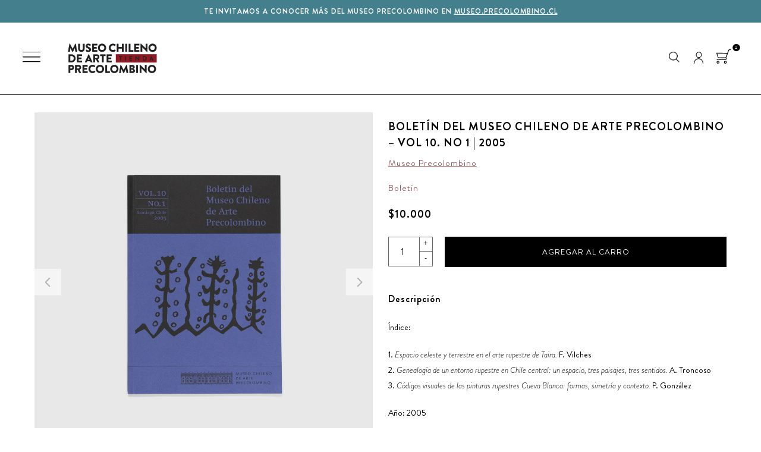

--- FILE ---
content_type: text/html; charset=utf-8
request_url: https://tienda.precolombino.cl/collections/boletin-museo-precolombino/products/boletin-mchap-no-101
body_size: 14374
content:
<!doctype html>
<!--[if lt IE 7]><html class="no-js lt-ie9 lt-ie8 lt-ie7" lang="en"> <![endif]-->
<!--[if IE 7]><html class="no-js lt-ie9 lt-ie8" lang="en"> <![endif]-->
<!--[if IE 8]><html class="no-js lt-ie9" lang="en"> <![endif]-->
<!--[if IE 9 ]><html class="ie9 no-js"> <![endif]-->
<!--[if (gt IE 9)|!(IE)]><!--> <html class="no-js"> <!--<![endif]-->
  <head>
    <meta charset="utf-8" />
    <!--[if IE]><meta http-equiv='X-UA-Compatible' content='IE=edge,chrome=1' /><![endif]-->
    <title>Boletín del Museo Chileno de Arte Precolombino – Vol 10. No 1 | 2005 &ndash; Museo Precolombino</title>
    
      <meta name="description" content="Índice: 1. Espacio celeste y terrestre en el arte rupestre de Taira. F. Vilches 2. Genealogía de un entorno rupestre en Chile central: un espacio, tres paisajes, tres sentidos. A. Troncoso 3. Códigos visuales de las pinturas rupestres Cueva Blanca: formas, simetría y contexto. P. González Año: 2005 Tamaño: 18 x 26 cms." />
    
    <link rel="canonical" href="https://museo-precolombino.myshopify.com/products/boletin-mchap-no-101" />
    <meta name="viewport" content="width=device-width, initial-scale=1" />
    
      <link rel="shortcut icon" href="//tienda.precolombino.cl/cdn/shop/files/Favicon-tienda_32x32.png?v=1624993673" type="image/png" />
    
    
  <meta property="og:type" content="product" />
  <meta property="og:title" content="Boletín del Museo Chileno de Arte Precolombino – Vol 10. No 1 | 2005" />
  
    <meta property="og:image" content="http://tienda.precolombino.cl/cdn/shop/products/Vol.10-N.1_grande.jpg?v=1620773825" />
    <meta property="og:image:secure_url" content="https://tienda.precolombino.cl/cdn/shop/products/Vol.10-N.1_grande.jpg?v=1620773825" />
  
    <meta property="og:image" content="http://tienda.precolombino.cl/cdn/shop/products/Vol.10-N.1-2_grande.jpg?v=1620773825" />
    <meta property="og:image:secure_url" content="https://tienda.precolombino.cl/cdn/shop/products/Vol.10-N.1-2_grande.jpg?v=1620773825" />
  
    <meta property="og:image" content="http://tienda.precolombino.cl/cdn/shop/products/Vol.10-N.1-3_grande.jpg?v=1620773825" />
    <meta property="og:image:secure_url" content="https://tienda.precolombino.cl/cdn/shop/products/Vol.10-N.1-3_grande.jpg?v=1620773825" />
  
  <meta property="og:price:amount" content="10,000" />
  <meta property="og:price:currency" content="CLP" />


  <meta property="og:description" content="Índice: 1. Espacio celeste y terrestre en el arte rupestre de Taira. F. Vilches 2. Genealogía de un entorno rupestre en Chile central: un espacio, tres paisajes, tres sentidos. A. Troncoso 3. Códigos visuales de las pinturas rupestres Cueva Blanca: formas, simetría y contexto. P. González Año: 2005 Tamaño: 18 x 26 cms." />

<meta property="og:url" content="https://museo-precolombino.myshopify.com/products/boletin-mchap-no-101" />
<meta property="og:site_name" content="Museo Precolombino" />
    

  <meta name="twitter:card" content="product" />
  <meta name="twitter:title" content="Boletín del Museo Chileno de Arte Precolombino – Vol 10. No 1 | 2005" />
  <meta name="twitter:description" content="Índice:1. Espacio celeste y terrestre en el arte rupestre de Taira. F. Vilches 2. Genealogía de un entorno rupestre en Chile central: un espacio, tres paisajes, tres sentidos. A. Troncoso 3. Códigos visuales de las pinturas rupestres Cueva Blanca: formas, simetría y contexto. P. GonzálezAño: 2005Tamaño: 18 x 26 cms.Páginas: 72." />
  <meta name="twitter:image" content="http://tienda.precolombino.cl/cdn/shop/products/Vol.10-N.1_large.jpg?v=1620773825" />
  <meta name="twitter:label1" content="Price" />
  <meta name="twitter:data1" content="$10.000 CLP" />
  
    <meta name="twitter:label2" content="Brand" />
    <meta name="twitter:data2" content="Museo Precolombino" />
  

    <script>window.performance && window.performance.mark && window.performance.mark('shopify.content_for_header.start');</script><meta name="google-site-verification" content="h98W9xktdnk03d9Ya12Pevdxm97rS7l6nK0-_3Yb17w">
<meta id="shopify-digital-wallet" name="shopify-digital-wallet" content="/53184266406/digital_wallets/dialog">
<meta name="shopify-checkout-api-token" content="41171e7dceafbe3b84468780abfd7990">
<meta id="in-context-paypal-metadata" data-shop-id="53184266406" data-venmo-supported="false" data-environment="production" data-locale="en_US" data-paypal-v4="true" data-currency="CLP">
<link rel="alternate" type="application/json+oembed" href="https://museo-precolombino.myshopify.com/products/boletin-mchap-no-101.oembed">
<script async="async" src="/checkouts/internal/preloads.js?locale=es-CL"></script>
<script id="shopify-features" type="application/json">{"accessToken":"41171e7dceafbe3b84468780abfd7990","betas":["rich-media-storefront-analytics"],"domain":"tienda.precolombino.cl","predictiveSearch":true,"shopId":53184266406,"locale":"es"}</script>
<script>var Shopify = Shopify || {};
Shopify.shop = "museo-precolombino.myshopify.com";
Shopify.locale = "es-CL";
Shopify.currency = {"active":"CLP","rate":"1.0"};
Shopify.country = "CL";
Shopify.theme = {"name":"lab51-precolombino","id":119061774502,"schema_name":null,"schema_version":null,"theme_store_id":null,"role":"main"};
Shopify.theme.handle = "null";
Shopify.theme.style = {"id":null,"handle":null};
Shopify.cdnHost = "tienda.precolombino.cl/cdn";
Shopify.routes = Shopify.routes || {};
Shopify.routes.root = "/";</script>
<script type="module">!function(o){(o.Shopify=o.Shopify||{}).modules=!0}(window);</script>
<script>!function(o){function n(){var o=[];function n(){o.push(Array.prototype.slice.apply(arguments))}return n.q=o,n}var t=o.Shopify=o.Shopify||{};t.loadFeatures=n(),t.autoloadFeatures=n()}(window);</script>
<script id="shop-js-analytics" type="application/json">{"pageType":"product"}</script>
<script defer="defer" async type="module" src="//tienda.precolombino.cl/cdn/shopifycloud/shop-js/modules/v2/client.init-shop-cart-sync_CvZOh8Af.es.esm.js"></script>
<script defer="defer" async type="module" src="//tienda.precolombino.cl/cdn/shopifycloud/shop-js/modules/v2/chunk.common_3Rxs6Qxh.esm.js"></script>
<script type="module">
  await import("//tienda.precolombino.cl/cdn/shopifycloud/shop-js/modules/v2/client.init-shop-cart-sync_CvZOh8Af.es.esm.js");
await import("//tienda.precolombino.cl/cdn/shopifycloud/shop-js/modules/v2/chunk.common_3Rxs6Qxh.esm.js");

  window.Shopify.SignInWithShop?.initShopCartSync?.({"fedCMEnabled":true,"windoidEnabled":true});

</script>
<script>(function() {
  var isLoaded = false;
  function asyncLoad() {
    if (isLoaded) return;
    isLoaded = true;
    var urls = ["https:\/\/chimpstatic.com\/mcjs-connected\/js\/users\/db36a039ffbc3da0f925f2163\/bf6ee04ce5c8969833f43af4b.js?shop=museo-precolombino.myshopify.com","https:\/\/instafeed.nfcube.com\/cdn\/33096d0f27c4476a5a3100e2afd471ad.js?shop=museo-precolombino.myshopify.com"];
    for (var i = 0; i < urls.length; i++) {
      var s = document.createElement('script');
      s.type = 'text/javascript';
      s.async = true;
      s.src = urls[i];
      var x = document.getElementsByTagName('script')[0];
      x.parentNode.insertBefore(s, x);
    }
  };
  if(window.attachEvent) {
    window.attachEvent('onload', asyncLoad);
  } else {
    window.addEventListener('load', asyncLoad, false);
  }
})();</script>
<script id="__st">var __st={"a":53184266406,"offset":-10800,"reqid":"5420a636-92bc-45b3-a9c3-9ea63a59a9f5-1768704883","pageurl":"tienda.precolombino.cl\/collections\/boletin-museo-precolombino\/products\/boletin-mchap-no-101","u":"7c67a3f2f019","p":"product","rtyp":"product","rid":6616383553702};</script>
<script>window.ShopifyPaypalV4VisibilityTracking = true;</script>
<script id="form-persister">!function(){'use strict';const t='contact',e='new_comment',n=[[t,t],['blogs',e],['comments',e],[t,'customer']],o='password',r='form_key',c=['recaptcha-v3-token','g-recaptcha-response','h-captcha-response',o],s=()=>{try{return window.sessionStorage}catch{return}},i='__shopify_v',u=t=>t.elements[r],a=function(){const t=[...n].map((([t,e])=>`form[action*='/${t}']:not([data-nocaptcha='true']) input[name='form_type'][value='${e}']`)).join(',');var e;return e=t,()=>e?[...document.querySelectorAll(e)].map((t=>t.form)):[]}();function m(t){const e=u(t);a().includes(t)&&(!e||!e.value)&&function(t){try{if(!s())return;!function(t){const e=s();if(!e)return;const n=u(t);if(!n)return;const o=n.value;o&&e.removeItem(o)}(t);const e=Array.from(Array(32),(()=>Math.random().toString(36)[2])).join('');!function(t,e){u(t)||t.append(Object.assign(document.createElement('input'),{type:'hidden',name:r})),t.elements[r].value=e}(t,e),function(t,e){const n=s();if(!n)return;const r=[...t.querySelectorAll(`input[type='${o}']`)].map((({name:t})=>t)),u=[...c,...r],a={};for(const[o,c]of new FormData(t).entries())u.includes(o)||(a[o]=c);n.setItem(e,JSON.stringify({[i]:1,action:t.action,data:a}))}(t,e)}catch(e){console.error('failed to persist form',e)}}(t)}const f=t=>{if('true'===t.dataset.persistBound)return;const e=function(t,e){const n=function(t){return'function'==typeof t.submit?t.submit:HTMLFormElement.prototype.submit}(t).bind(t);return function(){let t;return()=>{t||(t=!0,(()=>{try{e(),n()}catch(t){(t=>{console.error('form submit failed',t)})(t)}})(),setTimeout((()=>t=!1),250))}}()}(t,(()=>{m(t)}));!function(t,e){if('function'==typeof t.submit&&'function'==typeof e)try{t.submit=e}catch{}}(t,e),t.addEventListener('submit',(t=>{t.preventDefault(),e()})),t.dataset.persistBound='true'};!function(){function t(t){const e=(t=>{const e=t.target;return e instanceof HTMLFormElement?e:e&&e.form})(t);e&&m(e)}document.addEventListener('submit',t),document.addEventListener('DOMContentLoaded',(()=>{const e=a();for(const t of e)f(t);var n;n=document.body,new window.MutationObserver((t=>{for(const e of t)if('childList'===e.type&&e.addedNodes.length)for(const t of e.addedNodes)1===t.nodeType&&'FORM'===t.tagName&&a().includes(t)&&f(t)})).observe(n,{childList:!0,subtree:!0,attributes:!1}),document.removeEventListener('submit',t)}))}()}();</script>
<script integrity="sha256-4kQ18oKyAcykRKYeNunJcIwy7WH5gtpwJnB7kiuLZ1E=" data-source-attribution="shopify.loadfeatures" defer="defer" src="//tienda.precolombino.cl/cdn/shopifycloud/storefront/assets/storefront/load_feature-a0a9edcb.js" crossorigin="anonymous"></script>
<script data-source-attribution="shopify.dynamic_checkout.dynamic.init">var Shopify=Shopify||{};Shopify.PaymentButton=Shopify.PaymentButton||{isStorefrontPortableWallets:!0,init:function(){window.Shopify.PaymentButton.init=function(){};var t=document.createElement("script");t.src="https://tienda.precolombino.cl/cdn/shopifycloud/portable-wallets/latest/portable-wallets.es.js",t.type="module",document.head.appendChild(t)}};
</script>
<script data-source-attribution="shopify.dynamic_checkout.buyer_consent">
  function portableWalletsHideBuyerConsent(e){var t=document.getElementById("shopify-buyer-consent"),n=document.getElementById("shopify-subscription-policy-button");t&&n&&(t.classList.add("hidden"),t.setAttribute("aria-hidden","true"),n.removeEventListener("click",e))}function portableWalletsShowBuyerConsent(e){var t=document.getElementById("shopify-buyer-consent"),n=document.getElementById("shopify-subscription-policy-button");t&&n&&(t.classList.remove("hidden"),t.removeAttribute("aria-hidden"),n.addEventListener("click",e))}window.Shopify?.PaymentButton&&(window.Shopify.PaymentButton.hideBuyerConsent=portableWalletsHideBuyerConsent,window.Shopify.PaymentButton.showBuyerConsent=portableWalletsShowBuyerConsent);
</script>
<script data-source-attribution="shopify.dynamic_checkout.cart.bootstrap">document.addEventListener("DOMContentLoaded",(function(){function t(){return document.querySelector("shopify-accelerated-checkout-cart, shopify-accelerated-checkout")}if(t())Shopify.PaymentButton.init();else{new MutationObserver((function(e,n){t()&&(Shopify.PaymentButton.init(),n.disconnect())})).observe(document.body,{childList:!0,subtree:!0})}}));
</script>
<link id="shopify-accelerated-checkout-styles" rel="stylesheet" media="screen" href="https://tienda.precolombino.cl/cdn/shopifycloud/portable-wallets/latest/accelerated-checkout-backwards-compat.css" crossorigin="anonymous">
<style id="shopify-accelerated-checkout-cart">
        #shopify-buyer-consent {
  margin-top: 1em;
  display: inline-block;
  width: 100%;
}

#shopify-buyer-consent.hidden {
  display: none;
}

#shopify-subscription-policy-button {
  background: none;
  border: none;
  padding: 0;
  text-decoration: underline;
  font-size: inherit;
  cursor: pointer;
}

#shopify-subscription-policy-button::before {
  box-shadow: none;
}

      </style>

<script>window.performance && window.performance.mark && window.performance.mark('shopify.content_for_header.end');</script>
    <link href="//tienda.precolombino.cl/cdn/shop/t/2/assets/style.css?v=163611613712073227031620683156" rel="stylesheet" type="text/css" media="all" />
    <link rel="stylesheet" href="https://use.fontawesome.com/releases/v5.7.0/css/all.css" integrity="sha384-lZN37f5QGtY3VHgisS14W3ExzMWZxybE1SJSEsQp9S+oqd12jhcu+A56Ebc1zFSJ" crossorigin="anonymous">
    <!--[if lt IE 9]><script src="//html5shiv.googlecode.com/svn/trunk/html5.js" type="text/javascript"></script><![endif]-->
    <script src="//tienda.precolombino.cl/cdn/shopifycloud/storefront/assets/themes_support/shopify_common-5f594365.js" type="text/javascript"></script>
    
    <!-- Additional Shopify helpers that will likely be added to the global shopify_common.js some day soon. -->
    <script src="//tienda.precolombino.cl/cdn/shop/t/2/assets/shopify_common.js?v=14298614452551288571613680203" type="text/javascript"></script>
    <script src="//tienda.precolombino.cl/cdn/shopifycloud/storefront/assets/themes_support/option_selection-b017cd28.js" type="text/javascript"></script>
    <script src="https://ajax.googleapis.com/ajax/libs/jquery/1.12.4/jquery.min.js"></script>
    <script src="https://ajax.googleapis.com/ajax/libs/jqueryui/1.12.1/jquery-ui.min.js"></script>
    <script>jQuery('html').removeClass('no-js').addClass('js');</script>
    <script src="//tienda.precolombino.cl/cdn/shopifycloud/storefront/assets/themes_support/api.jquery-7ab1a3a4.js" type="text/javascript"></script>
    <script type="text/javascript" src="https://cdnjs.cloudflare.com/ajax/libs/shopify-cartjs/0.4.1/cart.min.js"></script>
    <script type="text/javascript" src="https://cdnjs.cloudflare.com/ajax/libs/shopify-cartjs/0.4.1/rivets-cart.min.js"></script>
    <link rel="stylesheet" type="text/css" href="//cdn.jsdelivr.net/npm/slick-carousel@1.8.1/slick/slick.css"/>
    <script type="text/javascript" src="//cdn.jsdelivr.net/npm/slick-carousel@1.8.1/slick/slick.min.js"></script>
    <div id="shopify-section-filter-menu-settings" class="shopify-section"><style type="text/css">
/*  Filter Menu Color and Image Section CSS */</style>
<link href="//tienda.precolombino.cl/cdn/shop/t/2/assets/filter-menu.scss.css?v=65740412967784108441702401601" rel="stylesheet" type="text/css" media="all" />
<script src="//tienda.precolombino.cl/cdn/shop/t/2/assets/filter-menu.js?v=83923175438476356391613680227" type="text/javascript"></script>





</div>


    
  <link href="https://monorail-edge.shopifysvc.com" rel="dns-prefetch">
<script>(function(){if ("sendBeacon" in navigator && "performance" in window) {try {var session_token_from_headers = performance.getEntriesByType('navigation')[0].serverTiming.find(x => x.name == '_s').description;} catch {var session_token_from_headers = undefined;}var session_cookie_matches = document.cookie.match(/_shopify_s=([^;]*)/);var session_token_from_cookie = session_cookie_matches && session_cookie_matches.length === 2 ? session_cookie_matches[1] : "";var session_token = session_token_from_headers || session_token_from_cookie || "";function handle_abandonment_event(e) {var entries = performance.getEntries().filter(function(entry) {return /monorail-edge.shopifysvc.com/.test(entry.name);});if (!window.abandonment_tracked && entries.length === 0) {window.abandonment_tracked = true;var currentMs = Date.now();var navigation_start = performance.timing.navigationStart;var payload = {shop_id: 53184266406,url: window.location.href,navigation_start,duration: currentMs - navigation_start,session_token,page_type: "product"};window.navigator.sendBeacon("https://monorail-edge.shopifysvc.com/v1/produce", JSON.stringify({schema_id: "online_store_buyer_site_abandonment/1.1",payload: payload,metadata: {event_created_at_ms: currentMs,event_sent_at_ms: currentMs}}));}}window.addEventListener('pagehide', handle_abandonment_event);}}());</script>
<script id="web-pixels-manager-setup">(function e(e,d,r,n,o){if(void 0===o&&(o={}),!Boolean(null===(a=null===(i=window.Shopify)||void 0===i?void 0:i.analytics)||void 0===a?void 0:a.replayQueue)){var i,a;window.Shopify=window.Shopify||{};var t=window.Shopify;t.analytics=t.analytics||{};var s=t.analytics;s.replayQueue=[],s.publish=function(e,d,r){return s.replayQueue.push([e,d,r]),!0};try{self.performance.mark("wpm:start")}catch(e){}var l=function(){var e={modern:/Edge?\/(1{2}[4-9]|1[2-9]\d|[2-9]\d{2}|\d{4,})\.\d+(\.\d+|)|Firefox\/(1{2}[4-9]|1[2-9]\d|[2-9]\d{2}|\d{4,})\.\d+(\.\d+|)|Chrom(ium|e)\/(9{2}|\d{3,})\.\d+(\.\d+|)|(Maci|X1{2}).+ Version\/(15\.\d+|(1[6-9]|[2-9]\d|\d{3,})\.\d+)([,.]\d+|)( \(\w+\)|)( Mobile\/\w+|) Safari\/|Chrome.+OPR\/(9{2}|\d{3,})\.\d+\.\d+|(CPU[ +]OS|iPhone[ +]OS|CPU[ +]iPhone|CPU IPhone OS|CPU iPad OS)[ +]+(15[._]\d+|(1[6-9]|[2-9]\d|\d{3,})[._]\d+)([._]\d+|)|Android:?[ /-](13[3-9]|1[4-9]\d|[2-9]\d{2}|\d{4,})(\.\d+|)(\.\d+|)|Android.+Firefox\/(13[5-9]|1[4-9]\d|[2-9]\d{2}|\d{4,})\.\d+(\.\d+|)|Android.+Chrom(ium|e)\/(13[3-9]|1[4-9]\d|[2-9]\d{2}|\d{4,})\.\d+(\.\d+|)|SamsungBrowser\/([2-9]\d|\d{3,})\.\d+/,legacy:/Edge?\/(1[6-9]|[2-9]\d|\d{3,})\.\d+(\.\d+|)|Firefox\/(5[4-9]|[6-9]\d|\d{3,})\.\d+(\.\d+|)|Chrom(ium|e)\/(5[1-9]|[6-9]\d|\d{3,})\.\d+(\.\d+|)([\d.]+$|.*Safari\/(?![\d.]+ Edge\/[\d.]+$))|(Maci|X1{2}).+ Version\/(10\.\d+|(1[1-9]|[2-9]\d|\d{3,})\.\d+)([,.]\d+|)( \(\w+\)|)( Mobile\/\w+|) Safari\/|Chrome.+OPR\/(3[89]|[4-9]\d|\d{3,})\.\d+\.\d+|(CPU[ +]OS|iPhone[ +]OS|CPU[ +]iPhone|CPU IPhone OS|CPU iPad OS)[ +]+(10[._]\d+|(1[1-9]|[2-9]\d|\d{3,})[._]\d+)([._]\d+|)|Android:?[ /-](13[3-9]|1[4-9]\d|[2-9]\d{2}|\d{4,})(\.\d+|)(\.\d+|)|Mobile Safari.+OPR\/([89]\d|\d{3,})\.\d+\.\d+|Android.+Firefox\/(13[5-9]|1[4-9]\d|[2-9]\d{2}|\d{4,})\.\d+(\.\d+|)|Android.+Chrom(ium|e)\/(13[3-9]|1[4-9]\d|[2-9]\d{2}|\d{4,})\.\d+(\.\d+|)|Android.+(UC? ?Browser|UCWEB|U3)[ /]?(15\.([5-9]|\d{2,})|(1[6-9]|[2-9]\d|\d{3,})\.\d+)\.\d+|SamsungBrowser\/(5\.\d+|([6-9]|\d{2,})\.\d+)|Android.+MQ{2}Browser\/(14(\.(9|\d{2,})|)|(1[5-9]|[2-9]\d|\d{3,})(\.\d+|))(\.\d+|)|K[Aa][Ii]OS\/(3\.\d+|([4-9]|\d{2,})\.\d+)(\.\d+|)/},d=e.modern,r=e.legacy,n=navigator.userAgent;return n.match(d)?"modern":n.match(r)?"legacy":"unknown"}(),u="modern"===l?"modern":"legacy",c=(null!=n?n:{modern:"",legacy:""})[u],f=function(e){return[e.baseUrl,"/wpm","/b",e.hashVersion,"modern"===e.buildTarget?"m":"l",".js"].join("")}({baseUrl:d,hashVersion:r,buildTarget:u}),m=function(e){var d=e.version,r=e.bundleTarget,n=e.surface,o=e.pageUrl,i=e.monorailEndpoint;return{emit:function(e){var a=e.status,t=e.errorMsg,s=(new Date).getTime(),l=JSON.stringify({metadata:{event_sent_at_ms:s},events:[{schema_id:"web_pixels_manager_load/3.1",payload:{version:d,bundle_target:r,page_url:o,status:a,surface:n,error_msg:t},metadata:{event_created_at_ms:s}}]});if(!i)return console&&console.warn&&console.warn("[Web Pixels Manager] No Monorail endpoint provided, skipping logging."),!1;try{return self.navigator.sendBeacon.bind(self.navigator)(i,l)}catch(e){}var u=new XMLHttpRequest;try{return u.open("POST",i,!0),u.setRequestHeader("Content-Type","text/plain"),u.send(l),!0}catch(e){return console&&console.warn&&console.warn("[Web Pixels Manager] Got an unhandled error while logging to Monorail."),!1}}}}({version:r,bundleTarget:l,surface:e.surface,pageUrl:self.location.href,monorailEndpoint:e.monorailEndpoint});try{o.browserTarget=l,function(e){var d=e.src,r=e.async,n=void 0===r||r,o=e.onload,i=e.onerror,a=e.sri,t=e.scriptDataAttributes,s=void 0===t?{}:t,l=document.createElement("script"),u=document.querySelector("head"),c=document.querySelector("body");if(l.async=n,l.src=d,a&&(l.integrity=a,l.crossOrigin="anonymous"),s)for(var f in s)if(Object.prototype.hasOwnProperty.call(s,f))try{l.dataset[f]=s[f]}catch(e){}if(o&&l.addEventListener("load",o),i&&l.addEventListener("error",i),u)u.appendChild(l);else{if(!c)throw new Error("Did not find a head or body element to append the script");c.appendChild(l)}}({src:f,async:!0,onload:function(){if(!function(){var e,d;return Boolean(null===(d=null===(e=window.Shopify)||void 0===e?void 0:e.analytics)||void 0===d?void 0:d.initialized)}()){var d=window.webPixelsManager.init(e)||void 0;if(d){var r=window.Shopify.analytics;r.replayQueue.forEach((function(e){var r=e[0],n=e[1],o=e[2];d.publishCustomEvent(r,n,o)})),r.replayQueue=[],r.publish=d.publishCustomEvent,r.visitor=d.visitor,r.initialized=!0}}},onerror:function(){return m.emit({status:"failed",errorMsg:"".concat(f," has failed to load")})},sri:function(e){var d=/^sha384-[A-Za-z0-9+/=]+$/;return"string"==typeof e&&d.test(e)}(c)?c:"",scriptDataAttributes:o}),m.emit({status:"loading"})}catch(e){m.emit({status:"failed",errorMsg:(null==e?void 0:e.message)||"Unknown error"})}}})({shopId: 53184266406,storefrontBaseUrl: "https://museo-precolombino.myshopify.com",extensionsBaseUrl: "https://extensions.shopifycdn.com/cdn/shopifycloud/web-pixels-manager",monorailEndpoint: "https://monorail-edge.shopifysvc.com/unstable/produce_batch",surface: "storefront-renderer",enabledBetaFlags: ["2dca8a86"],webPixelsConfigList: [{"id":"661553318","configuration":"{\"config\":\"{\\\"pixel_id\\\":\\\"G-6N66GCTD7K\\\",\\\"target_country\\\":\\\"CL\\\",\\\"gtag_events\\\":[{\\\"type\\\":\\\"begin_checkout\\\",\\\"action_label\\\":\\\"G-6N66GCTD7K\\\"},{\\\"type\\\":\\\"search\\\",\\\"action_label\\\":\\\"G-6N66GCTD7K\\\"},{\\\"type\\\":\\\"view_item\\\",\\\"action_label\\\":[\\\"G-6N66GCTD7K\\\",\\\"MC-GFDSQDDRF7\\\"]},{\\\"type\\\":\\\"purchase\\\",\\\"action_label\\\":[\\\"G-6N66GCTD7K\\\",\\\"MC-GFDSQDDRF7\\\"]},{\\\"type\\\":\\\"page_view\\\",\\\"action_label\\\":[\\\"G-6N66GCTD7K\\\",\\\"MC-GFDSQDDRF7\\\"]},{\\\"type\\\":\\\"add_payment_info\\\",\\\"action_label\\\":\\\"G-6N66GCTD7K\\\"},{\\\"type\\\":\\\"add_to_cart\\\",\\\"action_label\\\":\\\"G-6N66GCTD7K\\\"}],\\\"enable_monitoring_mode\\\":false}\"}","eventPayloadVersion":"v1","runtimeContext":"OPEN","scriptVersion":"b2a88bafab3e21179ed38636efcd8a93","type":"APP","apiClientId":1780363,"privacyPurposes":[],"dataSharingAdjustments":{"protectedCustomerApprovalScopes":["read_customer_address","read_customer_email","read_customer_name","read_customer_personal_data","read_customer_phone"]}},{"id":"46989478","configuration":"{\"myshopifyDomain\":\"museo-precolombino.myshopify.com\"}","eventPayloadVersion":"v1","runtimeContext":"STRICT","scriptVersion":"23b97d18e2aa74363140dc29c9284e87","type":"APP","apiClientId":2775569,"privacyPurposes":["ANALYTICS","MARKETING","SALE_OF_DATA"],"dataSharingAdjustments":{"protectedCustomerApprovalScopes":["read_customer_address","read_customer_email","read_customer_name","read_customer_phone","read_customer_personal_data"]}},{"id":"116818086","eventPayloadVersion":"v1","runtimeContext":"LAX","scriptVersion":"1","type":"CUSTOM","privacyPurposes":["ANALYTICS"],"name":"Google Analytics tag (migrated)"},{"id":"shopify-app-pixel","configuration":"{}","eventPayloadVersion":"v1","runtimeContext":"STRICT","scriptVersion":"0450","apiClientId":"shopify-pixel","type":"APP","privacyPurposes":["ANALYTICS","MARKETING"]},{"id":"shopify-custom-pixel","eventPayloadVersion":"v1","runtimeContext":"LAX","scriptVersion":"0450","apiClientId":"shopify-pixel","type":"CUSTOM","privacyPurposes":["ANALYTICS","MARKETING"]}],isMerchantRequest: false,initData: {"shop":{"name":"Museo Precolombino","paymentSettings":{"currencyCode":"CLP"},"myshopifyDomain":"museo-precolombino.myshopify.com","countryCode":"CL","storefrontUrl":"https:\/\/museo-precolombino.myshopify.com"},"customer":null,"cart":null,"checkout":null,"productVariants":[{"price":{"amount":10000.0,"currencyCode":"CLP"},"product":{"title":"Boletín del Museo Chileno de Arte Precolombino – Vol 10. No 1 | 2005","vendor":"Museo Precolombino","id":"6616383553702","untranslatedTitle":"Boletín del Museo Chileno de Arte Precolombino – Vol 10. No 1 | 2005","url":"\/products\/boletin-mchap-no-101","type":"Boletín"},"id":"39553910243494","image":{"src":"\/\/tienda.precolombino.cl\/cdn\/shop\/products\/Vol.10-N.1.jpg?v=1620773825"},"sku":"B0005","title":"Default Title","untranslatedTitle":"Default Title"}],"purchasingCompany":null},},"https://tienda.precolombino.cl/cdn","fcfee988w5aeb613cpc8e4bc33m6693e112",{"modern":"","legacy":""},{"shopId":"53184266406","storefrontBaseUrl":"https:\/\/museo-precolombino.myshopify.com","extensionBaseUrl":"https:\/\/extensions.shopifycdn.com\/cdn\/shopifycloud\/web-pixels-manager","surface":"storefront-renderer","enabledBetaFlags":"[\"2dca8a86\"]","isMerchantRequest":"false","hashVersion":"fcfee988w5aeb613cpc8e4bc33m6693e112","publish":"custom","events":"[[\"page_viewed\",{}],[\"product_viewed\",{\"productVariant\":{\"price\":{\"amount\":10000.0,\"currencyCode\":\"CLP\"},\"product\":{\"title\":\"Boletín del Museo Chileno de Arte Precolombino – Vol 10. No 1 | 2005\",\"vendor\":\"Museo Precolombino\",\"id\":\"6616383553702\",\"untranslatedTitle\":\"Boletín del Museo Chileno de Arte Precolombino – Vol 10. No 1 | 2005\",\"url\":\"\/products\/boletin-mchap-no-101\",\"type\":\"Boletín\"},\"id\":\"39553910243494\",\"image\":{\"src\":\"\/\/tienda.precolombino.cl\/cdn\/shop\/products\/Vol.10-N.1.jpg?v=1620773825\"},\"sku\":\"B0005\",\"title\":\"Default Title\",\"untranslatedTitle\":\"Default Title\"}}]]"});</script><script>
  window.ShopifyAnalytics = window.ShopifyAnalytics || {};
  window.ShopifyAnalytics.meta = window.ShopifyAnalytics.meta || {};
  window.ShopifyAnalytics.meta.currency = 'CLP';
  var meta = {"product":{"id":6616383553702,"gid":"gid:\/\/shopify\/Product\/6616383553702","vendor":"Museo Precolombino","type":"Boletín","handle":"boletin-mchap-no-101","variants":[{"id":39553910243494,"price":1000000,"name":"Boletín del Museo Chileno de Arte Precolombino – Vol 10. No 1 | 2005","public_title":null,"sku":"B0005"}],"remote":false},"page":{"pageType":"product","resourceType":"product","resourceId":6616383553702,"requestId":"5420a636-92bc-45b3-a9c3-9ea63a59a9f5-1768704883"}};
  for (var attr in meta) {
    window.ShopifyAnalytics.meta[attr] = meta[attr];
  }
</script>
<script class="analytics">
  (function () {
    var customDocumentWrite = function(content) {
      var jquery = null;

      if (window.jQuery) {
        jquery = window.jQuery;
      } else if (window.Checkout && window.Checkout.$) {
        jquery = window.Checkout.$;
      }

      if (jquery) {
        jquery('body').append(content);
      }
    };

    var hasLoggedConversion = function(token) {
      if (token) {
        return document.cookie.indexOf('loggedConversion=' + token) !== -1;
      }
      return false;
    }

    var setCookieIfConversion = function(token) {
      if (token) {
        var twoMonthsFromNow = new Date(Date.now());
        twoMonthsFromNow.setMonth(twoMonthsFromNow.getMonth() + 2);

        document.cookie = 'loggedConversion=' + token + '; expires=' + twoMonthsFromNow;
      }
    }

    var trekkie = window.ShopifyAnalytics.lib = window.trekkie = window.trekkie || [];
    if (trekkie.integrations) {
      return;
    }
    trekkie.methods = [
      'identify',
      'page',
      'ready',
      'track',
      'trackForm',
      'trackLink'
    ];
    trekkie.factory = function(method) {
      return function() {
        var args = Array.prototype.slice.call(arguments);
        args.unshift(method);
        trekkie.push(args);
        return trekkie;
      };
    };
    for (var i = 0; i < trekkie.methods.length; i++) {
      var key = trekkie.methods[i];
      trekkie[key] = trekkie.factory(key);
    }
    trekkie.load = function(config) {
      trekkie.config = config || {};
      trekkie.config.initialDocumentCookie = document.cookie;
      var first = document.getElementsByTagName('script')[0];
      var script = document.createElement('script');
      script.type = 'text/javascript';
      script.onerror = function(e) {
        var scriptFallback = document.createElement('script');
        scriptFallback.type = 'text/javascript';
        scriptFallback.onerror = function(error) {
                var Monorail = {
      produce: function produce(monorailDomain, schemaId, payload) {
        var currentMs = new Date().getTime();
        var event = {
          schema_id: schemaId,
          payload: payload,
          metadata: {
            event_created_at_ms: currentMs,
            event_sent_at_ms: currentMs
          }
        };
        return Monorail.sendRequest("https://" + monorailDomain + "/v1/produce", JSON.stringify(event));
      },
      sendRequest: function sendRequest(endpointUrl, payload) {
        // Try the sendBeacon API
        if (window && window.navigator && typeof window.navigator.sendBeacon === 'function' && typeof window.Blob === 'function' && !Monorail.isIos12()) {
          var blobData = new window.Blob([payload], {
            type: 'text/plain'
          });

          if (window.navigator.sendBeacon(endpointUrl, blobData)) {
            return true;
          } // sendBeacon was not successful

        } // XHR beacon

        var xhr = new XMLHttpRequest();

        try {
          xhr.open('POST', endpointUrl);
          xhr.setRequestHeader('Content-Type', 'text/plain');
          xhr.send(payload);
        } catch (e) {
          console.log(e);
        }

        return false;
      },
      isIos12: function isIos12() {
        return window.navigator.userAgent.lastIndexOf('iPhone; CPU iPhone OS 12_') !== -1 || window.navigator.userAgent.lastIndexOf('iPad; CPU OS 12_') !== -1;
      }
    };
    Monorail.produce('monorail-edge.shopifysvc.com',
      'trekkie_storefront_load_errors/1.1',
      {shop_id: 53184266406,
      theme_id: 119061774502,
      app_name: "storefront",
      context_url: window.location.href,
      source_url: "//tienda.precolombino.cl/cdn/s/trekkie.storefront.cd680fe47e6c39ca5d5df5f0a32d569bc48c0f27.min.js"});

        };
        scriptFallback.async = true;
        scriptFallback.src = '//tienda.precolombino.cl/cdn/s/trekkie.storefront.cd680fe47e6c39ca5d5df5f0a32d569bc48c0f27.min.js';
        first.parentNode.insertBefore(scriptFallback, first);
      };
      script.async = true;
      script.src = '//tienda.precolombino.cl/cdn/s/trekkie.storefront.cd680fe47e6c39ca5d5df5f0a32d569bc48c0f27.min.js';
      first.parentNode.insertBefore(script, first);
    };
    trekkie.load(
      {"Trekkie":{"appName":"storefront","development":false,"defaultAttributes":{"shopId":53184266406,"isMerchantRequest":null,"themeId":119061774502,"themeCityHash":"1608845442883599035","contentLanguage":"es-CL","currency":"CLP","eventMetadataId":"71b05544-104f-4467-be54-4af744c37b5f"},"isServerSideCookieWritingEnabled":true,"monorailRegion":"shop_domain","enabledBetaFlags":["65f19447"]},"Session Attribution":{},"S2S":{"facebookCapiEnabled":false,"source":"trekkie-storefront-renderer","apiClientId":580111}}
    );

    var loaded = false;
    trekkie.ready(function() {
      if (loaded) return;
      loaded = true;

      window.ShopifyAnalytics.lib = window.trekkie;

      var originalDocumentWrite = document.write;
      document.write = customDocumentWrite;
      try { window.ShopifyAnalytics.merchantGoogleAnalytics.call(this); } catch(error) {};
      document.write = originalDocumentWrite;

      window.ShopifyAnalytics.lib.page(null,{"pageType":"product","resourceType":"product","resourceId":6616383553702,"requestId":"5420a636-92bc-45b3-a9c3-9ea63a59a9f5-1768704883","shopifyEmitted":true});

      var match = window.location.pathname.match(/checkouts\/(.+)\/(thank_you|post_purchase)/)
      var token = match? match[1]: undefined;
      if (!hasLoggedConversion(token)) {
        setCookieIfConversion(token);
        window.ShopifyAnalytics.lib.track("Viewed Product",{"currency":"CLP","variantId":39553910243494,"productId":6616383553702,"productGid":"gid:\/\/shopify\/Product\/6616383553702","name":"Boletín del Museo Chileno de Arte Precolombino – Vol 10. No 1 | 2005","price":"10000","sku":"B0005","brand":"Museo Precolombino","variant":null,"category":"Boletín","nonInteraction":true,"remote":false},undefined,undefined,{"shopifyEmitted":true});
      window.ShopifyAnalytics.lib.track("monorail:\/\/trekkie_storefront_viewed_product\/1.1",{"currency":"CLP","variantId":39553910243494,"productId":6616383553702,"productGid":"gid:\/\/shopify\/Product\/6616383553702","name":"Boletín del Museo Chileno de Arte Precolombino – Vol 10. No 1 | 2005","price":"10000","sku":"B0005","brand":"Museo Precolombino","variant":null,"category":"Boletín","nonInteraction":true,"remote":false,"referer":"https:\/\/tienda.precolombino.cl\/collections\/boletin-museo-precolombino\/products\/boletin-mchap-no-101"});
      }
    });


        var eventsListenerScript = document.createElement('script');
        eventsListenerScript.async = true;
        eventsListenerScript.src = "//tienda.precolombino.cl/cdn/shopifycloud/storefront/assets/shop_events_listener-3da45d37.js";
        document.getElementsByTagName('head')[0].appendChild(eventsListenerScript);

})();</script>
  <script>
  if (!window.ga || (window.ga && typeof window.ga !== 'function')) {
    window.ga = function ga() {
      (window.ga.q = window.ga.q || []).push(arguments);
      if (window.Shopify && window.Shopify.analytics && typeof window.Shopify.analytics.publish === 'function') {
        window.Shopify.analytics.publish("ga_stub_called", {}, {sendTo: "google_osp_migration"});
      }
      console.error("Shopify's Google Analytics stub called with:", Array.from(arguments), "\nSee https://help.shopify.com/manual/promoting-marketing/pixels/pixel-migration#google for more information.");
    };
    if (window.Shopify && window.Shopify.analytics && typeof window.Shopify.analytics.publish === 'function') {
      window.Shopify.analytics.publish("ga_stub_initialized", {}, {sendTo: "google_osp_migration"});
    }
  }
</script>
<script
  defer
  src="https://tienda.precolombino.cl/cdn/shopifycloud/perf-kit/shopify-perf-kit-3.0.4.min.js"
  data-application="storefront-renderer"
  data-shop-id="53184266406"
  data-render-region="gcp-us-central1"
  data-page-type="product"
  data-theme-instance-id="119061774502"
  data-theme-name=""
  data-theme-version=""
  data-monorail-region="shop_domain"
  data-resource-timing-sampling-rate="10"
  data-shs="true"
  data-shs-beacon="true"
  data-shs-export-with-fetch="true"
  data-shs-logs-sample-rate="1"
  data-shs-beacon-endpoint="https://tienda.precolombino.cl/api/collect"
></script>
</head>
  <body id="boletin-del-museo-chileno-de-arte-precolombino-vol-10-no-1-2005" class="template-product" >
    <div id="shopify-section-mensaje" class="shopify-section">
  <div class="barra" style="background: #447f8d; color: #fff;">
    <div class="clear">
      <p><strong>TE INVITAMOS A CONOCER MÁS DEL MUSEO PRECOLOMBINO EN </strong><a href="https://museo.precolombino.cl" target="_blank" title="https://museo.precolombino.cl"><strong>MUSEO.PRECOLOMBINO.CL</strong></a></p>
    </div>
    <style>
      .barra a {color: #fff};
    </style>
  </div>


</div>
    <div id="shopify-section-header" class="shopify-section"><header>
  <div class="row1">
    <a class="show-menu"><i></i></a>
    <div class="logo">
      <a href="/" itemprop="url">
        <img class="logo-desktop" src="//tienda.precolombino.cl/cdn/shop/files/Logo-tienda_600x.gif?v=1617719978" alt="Museo Precolombino" itemprop="logo">
      </a>
    </div>
    <div class="icons">
      <div class="search-form">
        <form action="/search" method="get" class="right" role="search">
          <input name="q" type="search" id="search-field" placeholder="Buscar" value="" />
          <input type="submit" id="search-submit" value="" />
        </form>
      </div>
      <ul>
        <li class="busqueda">
          <a class="search">
            <i class=""></i>
          </a>
        </li>
        <li>
          <a class="user" href="/account">
            <i class=""></i>
          </a>
        </li>
        <li>
          <a class="cart">
            <i class=""></i>
            <em class="wrap-count"><span class="count">1</span></em>
          </a>
        </li>
      </ul>
    </div>
  </div>
  <div class="big-search">
    <div class="clear clear-big-search">
      <form action="/search" method="get" class="right" role="search">
        <input name="q" type="search" id="search-field" placeholder="¿Qué quieres buscar?" value="" />
        <button type="submit" class="btn btn-success">
          <i class="lupa"></i>
        </button>
      </form>
      <a class="cerrar-big-search">+</a>
    </div>
  </div>
  <div class="black-search"></div>
  <div class="nav-cerrar"><i></i></div>
  <nav>
    <div class="top solo-mobile">
      <h2 class="home-title">Menú</h2>
      <a class="cerrar"><i></i></a>
    </div>
    <ul class="menu" role="navigation">
  
    
    <li class=" ">
      <a href="/collections/promociones">Promociones</a>
      
    </li>
  
    
    <li class="site-nav--has-dropdown ">
      <a href="/collections/publicaciones">Publicaciones</a>
      
      <span class="down">></span>
        <ul class="sub-menu">
          
            <li class="site-nav--has-dropdown ">
              <a href= "/collections/espanol">Español</a>
              
              <span class="down">></span>
                <ul class="sub-sub-menu">
                  
                    <li ><a href= "/collections/catalogos-de-exposiciones">- Catálogo exposiciones</a></li>
                  
                    <li class="site-nav--active "><a href= "/collections/boletin-museo-precolombino">- Boletines</a></li>
                  
                    <li ><a href= "/collections/libros">- Libros</a></li>
                  
                </ul>
              
            </li>
          
            <li class="site-nav--has-dropdown ">
              <a href= "/collections/ingles">English</a>
              
              <span class="down">></span>
                <ul class="sub-sub-menu">
                  
                    <li ><a href= "/collections/english-books">- Books</a></li>
                  
                </ul>
              
            </li>
          
        </ul>
      
    </li>
  
    
    <li class=" ">
      <a href="/collections/escritorio">Escritorio</a>
      
    </li>
  
    
    <li class="site-nav--has-dropdown ">
      <a href="/collections/accesorios">Accesorios</a>
      
      <span class="down">></span>
        <ul class="sub-menu">
          
            <li class=" ">
              <a href= "/collections/postales-precolombinas">Postales</a>
              
            </li>
          
        </ul>
      
    </li>
  
    
    <li class=" ">
      <a href="https://museo.precolombino.cl">Ir al Museo Precolombino</a>
      
    </li>
  
</ul>

  </nav>
</header>


</div>
    <main role="main">
      
  <div id="shopify-section-product-section" class="shopify-section index-section">











<div itemscope itemtype="http://schema.org/Product" class="product clear">
  <meta itemprop="url" content="https://museo-precolombino.myshopify.com/products/boletin-mchap-no-101" />
  <meta itemprop="image" content="//tienda.precolombino.cl/cdn/shop/products/Vol.10-N.1_grande.jpg?v=1620773825" />
  <div class="left">
    <div id="main-photo">
      
      
      <ul>
        
          <li>
            <a data-fancybox="gallery" href="//tienda.precolombino.cl/cdn/shop/products/Vol.10-N.1_1800x.jpg?v=1620773825">
              <img src="//tienda.precolombino.cl/cdn/shop/products/Vol.10-N.1_1024x1024.jpg?v=1620773825" alt="Boletín del Museo Chileno de Arte Precolombino – Vol 10. No 1 | 2005" />
            </a>
          </li>
        
          <li>
            <a data-fancybox="gallery" href="//tienda.precolombino.cl/cdn/shop/products/Vol.10-N.1-2_1800x.jpg?v=1620773825">
              <img src="//tienda.precolombino.cl/cdn/shop/products/Vol.10-N.1-2_1024x1024.jpg?v=1620773825" alt="Boletín del Museo Chileno de Arte Precolombino – Vol 10. No 1 | 2005" />
            </a>
          </li>
        
          <li>
            <a data-fancybox="gallery" href="//tienda.precolombino.cl/cdn/shop/products/Vol.10-N.1-3_1800x.jpg?v=1620773825">
              <img src="//tienda.precolombino.cl/cdn/shop/products/Vol.10-N.1-3_1024x1024.jpg?v=1620773825" alt="Boletín del Museo Chileno de Arte Precolombino – Vol 10. No 1 | 2005" />
            </a>
          </li>
        
      </ul>
    </div>
    <div id="mini-photos">
      <ul>
        
          <li>
            <a data-imagen="//tienda.precolombino.cl/cdn/shop/products/Vol.10-N.1_400x.jpg?v=1620773825">
              <img src="//tienda.precolombino.cl/cdn/shop/products/Vol.10-N.1_1024x1024.jpg?v=1620773825" alt="Boletín del Museo Chileno de Arte Precolombino – Vol 10. No 1 | 2005" />
            </a>
          </li>
        
          <li>
            <a data-imagen="//tienda.precolombino.cl/cdn/shop/products/Vol.10-N.1-2_400x.jpg?v=1620773825">
              <img src="//tienda.precolombino.cl/cdn/shop/products/Vol.10-N.1-2_1024x1024.jpg?v=1620773825" alt="Boletín del Museo Chileno de Arte Precolombino – Vol 10. No 1 | 2005" />
            </a>
          </li>
        
          <li>
            <a data-imagen="//tienda.precolombino.cl/cdn/shop/products/Vol.10-N.1-3_400x.jpg?v=1620773825">
              <img src="//tienda.precolombino.cl/cdn/shop/products/Vol.10-N.1-3_1024x1024.jpg?v=1620773825" alt="Boletín del Museo Chileno de Arte Precolombino – Vol 10. No 1 | 2005" />
            </a>
          </li>
        
      </ul>
    </div>
    <div itemprop="description" class="description des-left">
      <div class="inner">
        <h3>Descripción</h3>
        <p>Índice:</p>
<p>1. <em>Espacio celeste y terrestre en el arte rupestre de Taira.</em> F. Vilches <br>2. <em>Genealogía de un entorno rupestre en Chile central: un espacio, tres paisajes, tres sentidos.</em> A. Troncoso <br>3. <em>Códigos visuales de las pinturas rupestres Cueva Blanca: formas, simetría y contexto.</em> P. González</p>
<p>Año: 2005</p>
<p>Tamaño: 18 x 26 cms.</p>
<p>Páginas: 72.</p>
      </div>
      <div class="deon">
        <h3>Tiempos de entrega</h3>
        <p><strong>Retiro en el Museo Chileno de Arte Precolombino:</strong></p><p>Haz tu compra de lunes a viernes antes de las 12:00 hrs. y retira en el museo el mismo día después de las 14:00 hrs. Si compras después de las 14:00 hrs. retira el próximo día hábil.</p><p><strong>Envíos nacionales: </strong></p><p>Despachamos a todo Chile. Los envíos se realizan los días lunes, miércoles y viernes, posterior a esto demorarán entre 2 a 5 días hábiles en llegar. Una vez enviado el producto te mandaremos un correo con el número de seguimiento para que puedas revisar el estado de tu envío en la página de <a href="https://pkt1.cl/rastreador/">PKT1</a>.</p>
        <h3>Medios de pago</h3>
        <p>Tarjetas de crédito y débito</p>
        <h3>Cambios y devoluciones</h3>
        <p>Para cambios y devoluciones debes escribir a tienda@museoprecolombino.cl</p>
      </div>
    </div>
  </div>
  <div class="right">
    <h1>Boletín del Museo Chileno de Arte Precolombino – Vol 10. No 1 | 2005</h1>
    <h2 itemprop="brand"><a href="/collections/vendors?q=Museo%20Precolombino" title="">Museo Precolombino</a></h2>
    <h2>Boletín</h2>
    <form id="add-item-form" action="/cart/add" method="post" class="variants clearfix">
      <div class="price" itemprop="offers" itemscope itemtype="http://schema.org/Offer">
        <meta itemprop="priceCurrency" content="CLP" />
        
            <link itemprop="availability" href="http://schema.org/InStock" />
        
        
        
          
        
        <p class=" pnormal">$10.000</p>
      </div>
      
        <div class="remain">
          <p class="texto"></p>
        </div>
      
      
      <div id="product-add" class="botones">
        <div class="sec-cantidad">
          <div class="input-cantidad">
            <input type="number" id="Quantity" name="quantity" value="1" min="1" class="quantity-selector">
          </div>
        </div>
        <script>
          jQuery('<div class="quantity-nav"><div class="quantity-button quantity-up">+</div><div class="quantity-button quantity-down">-</div></div>').insertAfter('.sec-cantidad input');
          jQuery('.sec-cantidad').each(function() {
            var spinner = jQuery(this), input = spinner.find('input[type="number"]'), btnUp = spinner.find('.quantity-up'), btnDown = spinner.find('.quantity-down'), min = input.attr('min'), max = input.attr('max');
            btnUp.click(function() {
              var oldValue = parseFloat(input.val());
              if (oldValue >= max) {
                var newVal = oldValue;
              } else {
                var newVal = oldValue + 1;
              }
              spinner.find("input").val(newVal);
              spinner.find("input").trigger("change");
            });
            btnDown.click(function() {
              var oldValue = parseFloat(input.val());
              if (oldValue <= min) {
                var newVal = oldValue;
              } else {
                var newVal = oldValue - 1;
              }
              spinner.find("input").val(newVal);
              spinner.find("input").trigger("change");
            });
          });
        </script>
        
          <a href="" class="add-to-cart" id="add-to-cart">Agregar al carro</a>
        
        <div class="swym-wishlist-button-bar"></div>
        
        
          <script type="text/javascript">
            $(document).ready(function(){
              $('#pro-variants').change(function() {
                $('.disable').hide();
                var stock   = $(this).find(':selected').data('stock');
                var precio  = $(this).find(':selected').data('price');
                var compare = $(this).find(':selected').data('compare');
                var imagen  = $(this).find(':selected').data('image');
                if (stock < 1) {
                  $('.disable').show();
                  $('.pop-disable').html('<p>Producto sin stock, selecciona otra opción para poder comprar</p>');
                }
                $('.product .right .price p.pnormal').html(precio);
                $('.product .right .price p.desde').html(compare).addClass('old');
                $('.product .left #mini-photos ul li a[data-imagen="' + imagen + '"]').click();
                if (stock == 0) {
                  $('.remain p').html('Producto agotado');
                  $('#sobre-agregar').fadeIn(100);
                } else if (stock == undefined ) {
                  $('.remain p').html('');
                  $('#sobre-agregar').fadeIn(100);
                } else if (stock == 1) {
                  $('.remain p').html('Queda sólo ' + stock + ' unidad');
                  $('#sobre-agregar').fadeOut(100);
                } else if (stock > 1 && stock < 6) {
                  $('.remain p').html('Quedan sólo ' + stock + ' unidades');
                  $('#sobre-agregar').fadeOut(100);
                } else {
                  $('.remain p').html('');
                  $('#sobre-agregar').fadeOut(100);
                }
              });
              $('#add-to-cart').on('click', function(e) {
                e.preventDefault();
                
                  var proID = 39553910243494;
                
                var cantidad = $('#Quantity').val();
                Shopify.addItem(proID, cantidad, function() {
                  $('#minicart .middle ul').empty();
                  $("#minicart .cifra").empty();
                  jQuery.get("/cart.js", function(data){
                    var obj = data.items;
                    for (var i = 0; i < obj.length; i++) {
                      var titulo   = obj[i]["product_title"];
                      var variante1 = "";
                      if (variante1 !== null) {
                        var variante = obj[i]["variant_title"];
                      }
                      var precio   = parseFloat(obj[i]["price"]).toString().substring(0, parseFloat(obj[i]["price"]).toString().length - 2).replace(/(\d)(?=(\d\d\d)+(?!\d))/g, "$1.");
                      var cantidad = obj[i]["quantity"];
                      var imagen   = obj[i]["image"];
                      var proMini  = "<li><div class='left'><h4>" + titulo + "</h4><h5>$" + precio + "</h5><h6>Cantidad: <span>" + cantidad + "</span></h6></div><div class='right'><img src='" + imagen + "' alt='' /></div></li>";
                      $("#minicart .middle ul").append(proMini);
                    }
                    var total     = data.total_price.toString().substring(0, data.total_price.toString().length - 2).replace(/(\d)(?=(\d\d\d)+(?!\d))/g, "$1.");
                    var itemcount = data.item_count;
                    $("#minicart .cifra").append('$' + total);
                    $("header .icons li a.cart .count").html(itemcount);
                    $('#minicart').addClass('show');
                  }, 'json');
                });
              });
            });
          </script>
        
      </div>
    </form>
    <div itemprop="description" class="description des-right">
      <div class="inner">
        <h3>Descripción</h3>
        <p>Índice:</p>
<p>1. <em>Espacio celeste y terrestre en el arte rupestre de Taira.</em> F. Vilches <br>2. <em>Genealogía de un entorno rupestre en Chile central: un espacio, tres paisajes, tres sentidos.</em> A. Troncoso <br>3. <em>Códigos visuales de las pinturas rupestres Cueva Blanca: formas, simetría y contexto.</em> P. González</p>
<p>Año: 2005</p>
<p>Tamaño: 18 x 26 cms.</p>
<p>Páginas: 72.</p>
      </div>
      <div class="deon">
        <h3>Medios de pago</h3>
        <p>Tarjetas de crédito y débito</p>
        <h3>Tiempos de despacho</h3>
        <p><strong>Retiro en el Museo Chileno de Arte Precolombino:</strong></p><p>Haz tu compra de lunes a viernes antes de las 12:00 hrs. y retira en el museo el mismo día después de las 14:00 hrs. Si compras después de las 14:00 hrs. retira el próximo día hábil.</p><p><strong>Envíos nacionales: </strong></p><p>Despachamos a todo Chile. Los envíos se realizan los días lunes, miércoles y viernes, posterior a esto demorarán entre 2 a 5 días hábiles en llegar. Una vez enviado el producto te mandaremos un correo con el número de seguimiento para que puedas revisar el estado de tu envío en la página de <a href="https://pkt1.cl/rastreador/">PKT1</a>.</p>
        <h3>Cambios y devoluciones</h3>
        <p>Para cambios y devoluciones debes escribir a tienda@museoprecolombino.cl</p>
      </div>
    </div>
    <div class="sharer">
      <a class="facebook" href="http://www.facebook.com/sharer.php?u=https://simplesharebuttons.com" target="_blank">
        <i class="fab fa-facebook-f"></i> Compartir
      </a>
      <a class="pinterest" href="javascript:void((function()%7Bvar%20e=document.createElement('script');e.setAttribute('type','text/javascript');e.setAttribute('charset','UTF-8');e.setAttribute('src','http://assets.pinterest.com/js/pinmarklet.js?r='+Math.random()*99999999);document.body.appendChild(e)%7D)());">
        <i class="fab fa-pinterest-p"></i> Pin It
      </a>
      <a class="twitter" href="https://twitter.com/share?url=https://simplesharebuttons.com&amp;text=Simple%20Share%20Buttons&amp;hashtags=simplesharebuttons" target="_blank">
        <i class="fab fa-twitter"></i> Tweetear
      </a>
      <a class="email" href="mailto:?Subject=Simple Share Buttons&amp;Body=I%20saw%20this%20and%20thought%20of%20you!%20 https://simplesharebuttons.com">
        <i class="fas fa-envelope"></i> Email
      </a>
    </div>
  </div>
</div>
<link rel="stylesheet" href="https://cdn.jsdelivr.net/gh/fancyapps/fancybox@3.5.6/dist/jquery.fancybox.min.css" />
<script src="https://cdn.jsdelivr.net/gh/fancyapps/fancybox@3.5.6/dist/jquery.fancybox.min.js"></script>


</div>
  <div class="clear">
    <div id="shopify-section-product-recommendations" class="shopify-section"><div data-product-id="6616383553702" data-section-id="product-recommendations" data-section-type="product-recommendations"></div></div>
  </div>

    </main>
    <div id="shopify-section-popup" class="shopify-section index-section"><div id="popup">
  <div class="right">
    <span class="cerrar">+</span>
    <h3>Suscríbete a nuestras noticias</h3>
    <p>Entérate sobre las últimas novedades, productos, ofertas y más!</p>
    <form action="https://precolombino.us16.list-manage.com/subscribe/post?u=db36a039ffbc3da0f925f2163&amp;id=8b482b208d" method="post" id="mc-embedded-subscribe-form" name="mc-embedded-subscribe-form" class="validate" target="_blank" novalidate>
      <input type="email" value="" name="EMAIL" class="email" id="mce-EMAIL" placeholder="Correo electrónico" required>
      <input type="submit" value="Suscribirse" name="subscribe" id="mc-embedded-subscribe" class="button">
    </form>
    <ul class="sociales">
      <li class="facebook"><a href="https://www.facebook.com/museochilenodearteprecolombino"><i class="fab fa-facebook-f"></i></a></li>
      <li class="instagram"><a href="https://www.instagram.com/museoprecolombino/"><i class="fab fa-instagram"></i></a></li>
      
      
    </ul>
  </div>
</div>
<script>
  $(document).ready(function() {
    $('#popup .cerrar').click(function() {
      $('#popup').removeClass('show');
    });
    
    
  });
</script>


</div>
    <div id="shopify-section-footer" class="shopify-section"><footer>
  <div class="clear clear-items">
    <div class="item">
      <img src="//tienda.precolombino.cl/cdn/shop/t/2/assets/logo-footer.svg?v=73131462111244459011613680184" class="iso"  />
    </div>
    <div class="item">
      <h4>Contacto</h4>
      <ul>
        
          <li><a href="mailto:tienda@museoprecolombino.cl">tienda@museoprecolombino.cl</a></li>
        
      </ul>
      <ul class="sociales">
        <li class="facebook"><a href="https://www.facebook.com/museochilenodearteprecolombino"><i class="fab fa-facebook-f"></i></a></li>
        <li class="instagram"><a href="https://www.instagram.com/museoprecolombino/"><i class="fab fa-instagram"></i></a></li>
        
        
      </ul>
    </div>
    <div class="item">
      <h4>Ayuda</h4>
      <ul>
        
          <li><a href="/pages/cambios-y-devoluciones">Cambios y Devoluciones</a></li>
        
          <li><a href="/pages/despachos">Retiros en el Museo y Despachos Nacionales</a></li>
        
      </ul>
    </div>
    <div class="item">
      <h4>Políticas</h4>
      <ul>
        
          <li><a href="/pages/politicas">Políticas de Privacidad</a></li>
        
          <li><a href="/pages/terminos-y-condiciones">Términos y Condiciones</a></li>
        
      </ul>
    </div>
    <div class="item">
      <h4>Formas de Pago</h4>
      <p>Tarjetas Crédito / Débito</p>
      <img class="webpay" src="https://cdn.shopify.com/s/files/1/0299/0941/8028/t/2/assets/webpay.png?v=1579701372" />
    </div>
  </div>
  <div class="clear bottom">
    <p class="big">
      La tienda del Museo Chileno de Arte Precolombino es un proyecto apoyado por Enel Distribución Chile
    </p>
    <p>&copy; 2026 Museo Precolombino | Diseño y desarrollo por <a href="https://lab51.cl">Lab51</a></p>
  </div>
</footer>


</div>
    <script src="//cdn.codeblackbelt.com/js/modules/frequently-bought-together/main.min.js?shop=umatu.myshopify.com"></script>
    <div id="shopify-section-mini-cart" class="shopify-section"><div id="minicart">
  <div class="top">
    <h2 class="home-title">Tu Carrito</h2>
    <a class="cerrar"><i></i></a>
  </div>
  <div class="middle">
    <ul>
    </ul>
  </div>
  <div class="bottom">
    <div class="subtotal">
      <div class="left">
        Subtotal:
      </div>
      <div class="right">
        <span class="cifra"></span>
      </div>
    </div>
    <a class="ver-carrito" href="/cart">Ver Carrito</a>
  </div>
</div>
<script>
  $(document).ready(function() {
    $.fn.digits = function() {
      return this.each(function() {
        $(this).text( $(this).text().replace(/(\d)(?=(\d\d\d)+(?!\d))/g, "$1,") ); 
      })
    };

    update_mini_cart();
  });
</script></div>
    <script src="//tienda.precolombino.cl/cdn/shop/t/2/assets/shop.js?v=148270659587896662661613680199" type="text/javascript"></script>
    <script type="text/javascript">
      jQuery(function() {
        CartJS.init({"note":null,"attributes":{},"original_total_price":0,"total_price":0,"total_discount":0,"total_weight":0.0,"item_count":0,"items":[],"requires_shipping":false,"currency":"CLP","items_subtotal_price":0,"cart_level_discount_applications":[],"checkout_charge_amount":0});
      });
    </script>
  
    <script src="https://cdn.jsdelivr.net/npm/js-cookie@2/src/js.cookie.min.js"></script>
    <script src="//tienda.precolombino.cl/cdn/shop/t/2/assets/functions.js?v=90410631886259734161613920009" type="text/javascript"></script>
    <script src="//tienda.precolombino.cl/cdn/shop/t/2/assets/theme.js?v=108776901961144814871613680218" type="text/javascript"></script>
  </body>
</html>


--- FILE ---
content_type: image/svg+xml
request_url: https://tienda.precolombino.cl/cdn/shop/t/2/assets/down.svg
body_size: -589
content:
<svg xmlns="http://www.w3.org/2000/svg" viewBox="0 0 9.72 8.1"><title>down</title><g id="Capa_2" data-name="Capa 2"><g id="Capa_1-2" data-name="Capa 1"><path d="M1.87,0a.34.34,0,0,1,.34.19l2.61,4.5L7.51.19A.34.34,0,0,1,7.85,0H9.32a.37.37,0,0,1,.33.59L5.2,7.88a.5.5,0,0,1-.36.22H4.73a.48.48,0,0,1-.35-.22L.07.59A.37.37,0,0,1,.4,0Z"/></g></g></svg>

--- FILE ---
content_type: image/svg+xml
request_url: https://tienda.precolombino.cl/cdn/shop/t/2/assets/left-gris.svg
body_size: -900
content:
<svg xmlns="http://www.w3.org/2000/svg" viewBox="0 0 9.22 16.44"><defs><style>.cls-1{fill:none;stroke:#000;stroke-linecap:round;stroke-linejoin:round;stroke-width:2px;opacity:0.29;}</style></defs><title>left-gris</title><g id="Capa_2" data-name="Capa 2"><g id="Capa_1-2" data-name="Capa 1"><polyline class="cls-1" points="8.22 15.44 1 8.22 8.22 1"/></g></g></svg>

--- FILE ---
content_type: image/svg+xml
request_url: https://tienda.precolombino.cl/cdn/shop/t/2/assets/right-gris.svg
body_size: -576
content:
<svg xmlns="http://www.w3.org/2000/svg" viewBox="0 0 9.07 16.14"><defs><style>.cls-1{fill:none;stroke:#000;stroke-linecap:round;stroke-linejoin:round;stroke-width:2px;opacity:0.29;}</style></defs><title>right-gris</title><g id="Capa_2" data-name="Capa 2"><g id="Capa_1-2" data-name="Capa 1"><polyline class="cls-1" points="1 1 8.07 8.07 1 15.14"/></g></g></svg>

--- FILE ---
content_type: image/svg+xml
request_url: https://tienda.precolombino.cl/cdn/shop/t/2/assets/ico-close.svg
body_size: -511
content:
<svg xmlns="http://www.w3.org/2000/svg" viewBox="0 0 10.3 9.92"><defs><style>.cls-1{fill:none;stroke:#000;stroke-linecap:round;stroke-linejoin:round;stroke-width:1.3px;}</style></defs><title>ico-close</title><g id="Capa_2" data-name="Capa 2"><g id="Capa_1-2" data-name="Capa 1"><line class="cls-1" x1="0.65" y1="0.81" x2="9.65" y2="9.11"/><line class="cls-1" x1="0.8" y1="9.27" x2="9.5" y2="0.65"/></g></g></svg>

--- FILE ---
content_type: image/svg+xml
request_url: https://tienda.precolombino.cl/cdn/shop/t/2/assets/right-white.svg
body_size: -808
content:
<svg xmlns="http://www.w3.org/2000/svg" viewBox="0 0 9.19 15.56"><defs><style>.cls-1{fill:none;stroke:#fff;stroke-miterlimit:10;stroke-width:2px;}</style></defs><title>right-white</title><g id="Capa_2" data-name="Capa 2"><g id="Capa_1-2" data-name="Capa 1"><polyline class="cls-1" points="0.71 0.71 7.78 7.78 0.71 14.85"/></g></g></svg>

--- FILE ---
content_type: image/svg+xml
request_url: https://tienda.precolombino.cl/cdn/shop/t/2/assets/ico-user.svg
body_size: -838
content:
<svg xmlns="http://www.w3.org/2000/svg" viewBox="0 0 18.2 21.7"><defs><style>.cls-1,.cls-2{fill:none;stroke:#000;stroke-width:1.2px;}.cls-1{stroke-miterlimit:10;}.cls-2{stroke-linecap:round;stroke-linejoin:round;}</style></defs><title>ico-user</title><g id="Capa_2" data-name="Capa 2"><g id="Capa_1-2" data-name="Capa 1"><circle class="cls-1" cx="9.6" cy="5.6" r="5"/><path class="cls-2" d="M.6,21.1a8.5,8.5,0,0,1,17,0"/></g></g></svg>

--- FILE ---
content_type: image/svg+xml
request_url: https://tienda.precolombino.cl/cdn/shop/t/2/assets/show-menu.svg
body_size: -528
content:
<svg xmlns="http://www.w3.org/2000/svg" viewBox="0 0 31.55 18.78"><defs><style>.cls-1{fill:none;stroke:#000;stroke-linecap:round;stroke-linejoin:round;stroke-width:1.5px;}</style></defs><title>show-menu</title><g id="Capa_2" data-name="Capa 2"><g id="Capa_1-2" data-name="Capa 1"><line class="cls-1" x1="0.75" y1="0.75" x2="30.8" y2="0.75"/><line class="cls-1" x1="0.75" y1="9.65" x2="30.8" y2="9.65"/><line class="cls-1" x1="0.75" y1="18.03" x2="30.8" y2="18.03"/></g></g></svg>

--- FILE ---
content_type: image/svg+xml
request_url: https://tienda.precolombino.cl/cdn/shop/t/2/assets/ico-cart.svg
body_size: -441
content:
<svg xmlns="http://www.w3.org/2000/svg" viewBox="0 0 24.97 24.6"><title>ico-cart</title><g id="Capa_2" data-name="Capa 2"><g id="Capa_1-2" data-name="Capa 1"><path d="M9.76,6l4.13.09c1.63,0,3.25.07,4.87.12.21,0,.3,0,.37-.24.53-1.45,1.08-2.9,1.62-4.34A2.45,2.45,0,0,1,23.16,0l1.18,0A.59.59,0,0,1,25,.64a.59.59,0,0,1-.65.58l-1.19,0a1.28,1.28,0,0,0-1.26.88l-3.6,9.62c-.33.87-.65,1.75-1,2.62a.24.24,0,0,0,0,.29,2.38,2.38,0,0,1,.25,2.58,2.34,2.34,0,0,1-2.14,1.37c-.93,0-1.86,0-2.8-.05l-2.89-.07L2,18.26l-1,0A.6.6,0,1,1,1.1,17l8.23.19,5.94.13a1.29,1.29,0,0,0,1.29-.83,1.22,1.22,0,0,0-.14-1.14.32.32,0,0,0-.31-.17l-6.84-.16-6-.13a.63.63,0,0,1-.7-.52Q1.29,10.56.05,6.69a.61.61,0,0,1,.66-.87ZM1.43,7l0,.14c.68,2.14,1.37,4.27,2,6.41a.21.21,0,0,0,.22.16c4.08.08,8.15.18,12.22.27.13,0,.18,0,.23-.15.24-.67.5-1.35.75-2L18.36,8c.07-.2.14-.4.22-.61Z"/><path d="M15.55,24.6A2.46,2.46,0,1,1,18,22.12,2.47,2.47,0,0,1,15.55,24.6Zm1.25-2.45a1.27,1.27,0,0,0-1.27-1.28,1.27,1.27,0,0,0,0,2.53A1.28,1.28,0,0,0,16.8,22.15Z"/><path d="M5.27,22.14a2.46,2.46,0,1,1-2.41-2.46A2.46,2.46,0,0,1,5.27,22.14ZM2.83,20.87a1.27,1.27,0,1,0,1.25,1.29A1.28,1.28,0,0,0,2.83,20.87Z"/></g></g></svg>

--- FILE ---
content_type: image/svg+xml
request_url: https://tienda.precolombino.cl/cdn/shop/t/2/assets/ico-lupa.svg
body_size: 19151
content:
<svg xmlns="http://www.w3.org/2000/svg" xmlns:xlink="http://www.w3.org/1999/xlink" viewBox="0 0 21 21"><title>ico-lupa</title><g id="Capa_2" data-name="Capa 2"><g id="Capa_1-2" data-name="Capa 1"><image id="PJ3qFf" width="612" height="612" transform="scale(0.03)" xlink:href="[data-uri]"/></g></g></svg>

--- FILE ---
content_type: image/svg+xml
request_url: https://tienda.precolombino.cl/cdn/shop/t/2/assets/logo-footer.svg?v=73131462111244459011613680184
body_size: 964
content:
<svg xmlns="http://www.w3.org/2000/svg" viewBox="0 0 177.92 58.69"><title>logo-footer</title><g id="Capa_2" data-name="Capa 2"><g id="Capa_1-2" data-name="Capa 1"><path d="M163.74,50.44A4.59,4.59,0,1,1,168.31,55a4.62,4.62,0,0,1-4.57-4.57m-3.68,0a8.27,8.27,0,1,0,8.25-8.3,8.2,8.2,0,0,0-8.25,8.3M143.93,58a.44.44,0,0,0,.43.43h2.74a.43.43,0,0,0,.43-.43V49.45h0l9.08,9.13a.72.72,0,0,0,.3.11h.36a.43.43,0,0,0,.44-.41V42.81a.46.46,0,0,0-.44-.44h-2.75a.44.44,0,0,0-.44.44V51h0l-9.18-8.83h-.57a.44.44,0,0,0-.44.42Zm-7.13,0a.45.45,0,0,0,.44.43H140a.45.45,0,0,0,.44-.43V42.81a.46.46,0,0,0-.44-.44h-2.75a.46.46,0,0,0-.44.44Zm-10-2.85V51.89h1.86a1.83,1.83,0,0,1,1.88,1.61,1.66,1.66,0,0,1-1.65,1.68Zm0-6.28V45.68h1.79a1.57,1.57,0,0,1,1.61,1.57,1.64,1.64,0,0,1-1.61,1.65ZM123.19,58a.44.44,0,0,0,.44.43h5.7c2.73,0,5-1.86,5-4.43,0-2.12-1.86-3.24-3.08-3.75,1.08-.57,2.67-1.86,2.67-3.63,0-2.42-2.23-4.28-5-4.28h-5.35a.44.44,0,0,0-.44.44ZM102.46,58a.41.41,0,0,0,.43.5h2.72a.43.43,0,0,0,.43-.36l1-7.11h0L111,58.44a.47.47,0,0,0,.39.25h.41a.54.54,0,0,0,.39-.25L116,51h0l1,7.11a.47.47,0,0,0,.44.36h2.71a.42.42,0,0,0,.44-.5l-2.6-15.45a.44.44,0,0,0-.41-.37h-.37a.49.49,0,0,0-.39.23l-5.33,9.93h0l-5.33-9.93a.51.51,0,0,0-.39-.23h-.37a.45.45,0,0,0-.42.37ZM88.3,50.44A4.59,4.59,0,1,1,92.87,55a4.62,4.62,0,0,1-4.57-4.57m-3.68,0a8.27,8.27,0,1,0,8.25-8.3,8.19,8.19,0,0,0-8.25,8.3M74.6,58a.43.43,0,0,0,.43.43h8.65a.43.43,0,0,0,.43-.43V55.52a.44.44,0,0,0-.43-.44H78.21V42.81a.46.46,0,0,0-.44-.44H75a.44.44,0,0,0-.43.44ZM59.43,50.44A4.59,4.59,0,1,1,64,55a4.62,4.62,0,0,1-4.57-4.57m-3.68,0A8.27,8.27,0,1,0,64,42.14a8.19,8.19,0,0,0-8.25,8.3m-14.94,0a8.24,8.24,0,0,0,8.3,8.25,7.87,7.87,0,0,0,5.58-2.23.45.45,0,0,0,0-.62l-1.79-1.91a.46.46,0,0,0-.6,0A4.86,4.86,0,0,1,49.24,55a4.7,4.7,0,0,1,0-9.4,4.68,4.68,0,0,1,3.1,1.18.41.41,0,0,0,.58,0l1.79-1.87a.42.42,0,0,0,0-.64,7.71,7.71,0,0,0-5.56-2.14,8.28,8.28,0,0,0-8.3,8.3M29,58a.43.43,0,0,0,.44.43h9.51a.43.43,0,0,0,.44-.43V55.52a.44.44,0,0,0-.44-.44H32.56V52H37.8a.43.43,0,0,0,.43-.44V49a.45.45,0,0,0-.43-.44H32.56V45.75h6.36a.44.44,0,0,0,.44-.44v-2.5a.44.44,0,0,0-.44-.44H29.41a.44.44,0,0,0-.44.44ZM17.64,49.25V45.66H21a1.76,1.76,0,0,1,1.75,1.75A1.85,1.85,0,0,1,21,49.25ZM14,58a.43.43,0,0,0,.44.43H17.2a.45.45,0,0,0,.44-.43V52.16h1.58l3.06,6.1a.42.42,0,0,0,.37.2h3.06a.43.43,0,0,0,.39-.66L23,52a5.05,5.05,0,0,0,3.4-4.62,5,5,0,0,0-5-5H14.47a.44.44,0,0,0-.44.44ZM4.6,49.27V45.75H6.79a1.75,1.75,0,0,1,1.81,1.7,1.8,1.8,0,0,1-1.81,1.82ZM1,58a.43.43,0,0,0,.43.43H4.17A.44.44,0,0,0,4.6,58V52.62H7A5.13,5.13,0,1,0,7,42.37H1.45a.44.44,0,0,0-.43.44Z"/><path d="M77.42,37a.44.44,0,0,0,.44.44h9.52a.44.44,0,0,0,.43-.44v-2.5a.44.44,0,0,0-.43-.44H81v-3.1h5.24a.44.44,0,0,0,.44-.44V28a.46.46,0,0,0-.44-.44H81V24.68h6.37a.44.44,0,0,0,.43-.44v-2.5a.44.44,0,0,0-.43-.44H77.86a.44.44,0,0,0-.44.44ZM68,37a.46.46,0,0,0,.44.44H71.2a.45.45,0,0,0,.43-.44V24.68h3.29a.44.44,0,0,0,.44-.44v-2.5a.44.44,0,0,0-.44-.44H64.71a.44.44,0,0,0-.43.44v2.5a.44.44,0,0,0,.43.44H68ZM54.37,28.17V24.59h3.4a1.76,1.76,0,0,1,1.75,1.75,1.84,1.84,0,0,1-1.75,1.83ZM50.76,37a.44.44,0,0,0,.44.44h2.73a.46.46,0,0,0,.44-.44V31.09H56l3,6.09a.42.42,0,0,0,.37.21h3.06a.43.43,0,0,0,.39-.66l-3.15-5.84a5.05,5.05,0,0,0,3.4-4.62,5,5,0,0,0-5-5H51.2a.44.44,0,0,0-.44.44Zm-11.1-5.08,1.72-3.79h0l1.74,3.79ZM34.1,37.39h2.52a.85.85,0,0,0,.83-.55L38.28,35h6.25l.83,1.82c.21.43.39.57.8.57h2.55a.41.41,0,0,0,.4-.6l-7.2-15.47a.48.48,0,0,0-.39-.25h-.23a.48.48,0,0,0-.39.25L33.7,36.79a.41.41,0,0,0,.4.6M17.68,37a.44.44,0,0,0,.44.44h9.52a.44.44,0,0,0,.43-.44v-2.5a.44.44,0,0,0-.43-.44H21.27v-3.1h5.24a.44.44,0,0,0,.44-.44V28a.46.46,0,0,0-.44-.44H21.27V24.68h6.37a.44.44,0,0,0,.43-.44v-2.5a.44.44,0,0,0-.43-.44H18.12a.44.44,0,0,0-.44.44ZM4.6,34V24.68H6.81a4.47,4.47,0,0,1,4.48,4.64A4.47,4.47,0,0,1,6.81,34ZM1,37a.43.43,0,0,0,.41.44H7A8,8,0,1,0,7,21.3H1.43a.43.43,0,0,0-.41.44Z"/><path d="M165.07,8.3a4.59,4.59,0,1,1,4.58,4.57,4.63,4.63,0,0,1-4.58-4.57m-3.68,0a8.27,8.27,0,0,0,16.53,0,8.27,8.27,0,1,0-16.53,0m-15.9,7.58a.45.45,0,0,0,.43.44h2.74a.44.44,0,0,0,.44-.44V7.31h0l9.08,9.13a.72.72,0,0,0,.3.11h.37a.42.42,0,0,0,.43-.41V.67a.45.45,0,0,0-.43-.44h-2.76a.44.44,0,0,0-.44.44V8.83h0L146.48,0h-.58a.43.43,0,0,0-.44.41Zm-12.78,0a.44.44,0,0,0,.43.44h9.52a.44.44,0,0,0,.44-.44v-2.5a.44.44,0,0,0-.44-.44h-6.37V9.84h5.24A.44.44,0,0,0,142,9.4V6.9a.46.46,0,0,0-.44-.44h-5.24V3.61h6.37a.44.44,0,0,0,.44-.44V.67a.44.44,0,0,0-.44-.44h-9.52a.44.44,0,0,0-.43.44Zm-11.06,0a.44.44,0,0,0,.44.44h8.64a.44.44,0,0,0,.44-.44v-2.5a.44.44,0,0,0-.44-.44h-5.47V.67a.46.46,0,0,0-.44-.44h-2.73a.44.44,0,0,0-.44.44Zm-6.9,0a.46.46,0,0,0,.44.44H118a.46.46,0,0,0,.44-.44V.67A.46.46,0,0,0,118,.23h-2.76a.46.46,0,0,0-.44.44Zm-17,0a.46.46,0,0,0,.44.44h2.73a.44.44,0,0,0,.44-.44v-6h6.57v6a.44.44,0,0,0,.44.44h2.73a.46.46,0,0,0,.44-.44V.67a.46.46,0,0,0-.44-.44h-2.73a.44.44,0,0,0-.44.44V6.46h-6.57V.67a.44.44,0,0,0-.44-.44H98.14a.46.46,0,0,0-.44.44Zm-16-7.58A8.23,8.23,0,0,0,90,16.55a7.87,7.87,0,0,0,5.59-2.23.46.46,0,0,0,0-.62l-1.79-1.91a.46.46,0,0,0-.6,0,4.86,4.86,0,0,1-3.08,1.1,4.55,4.55,0,0,1-4.53-4.66,4.58,4.58,0,0,1,4.51-4.74,4.67,4.67,0,0,1,3.1,1.17.41.41,0,0,0,.58,0l1.79-1.86a.43.43,0,0,0,0-.64A7.73,7.73,0,0,0,90,0a8.28,8.28,0,0,0-8.29,8.3m-18.16,0a4.59,4.59,0,1,1,4.57,4.57A4.62,4.62,0,0,1,63.59,8.3m-3.68,0a8.27,8.27,0,0,0,16.53,0,8.27,8.27,0,1,0-16.53,0M48.3,15.88a.44.44,0,0,0,.44.44h9.51a.44.44,0,0,0,.44-.44v-2.5a.44.44,0,0,0-.44-.44H51.89V9.84h5.24a.44.44,0,0,0,.43-.44V6.9a.45.45,0,0,0-.43-.44H51.89V3.61h6.36a.44.44,0,0,0,.44-.44V.67a.44.44,0,0,0-.44-.44H48.74a.44.44,0,0,0-.44.44Zm-12.71-1.1a7.28,7.28,0,0,0,5.17,1.77c3.38,0,5.43-2.39,5.43-4.76,0-3.12-2.85-4.53-4.65-5.24S39,5.17,39,4.32a1.33,1.33,0,0,1,1.45-1.17,7.08,7.08,0,0,1,3.28,1.38c.21.16.62,0,.78-.3l1.18-1.77a.6.6,0,0,0-.14-.74A8.6,8.6,0,0,0,40.67,0c-3.54,0-5.31,2.3-5.31,4.57,0,2.76,2.48,4.3,4.46,5.08,1.56.63,2.37,1.36,2.37,2.33a1.45,1.45,0,0,1-1.59,1.38,6.76,6.76,0,0,1-3.26-1.27.61.61,0,0,0-.79.14l-1.08,1.91c-.18.32-.11.41.12.64M20.28,10.16a6.55,6.55,0,0,0,13.1,0V.67A.45.45,0,0,0,33,.23H30.12a.44.44,0,0,0-.44.44V10A2.85,2.85,0,1,1,24,10V.67a.44.44,0,0,0-.44-.44H20.72a.46.46,0,0,0-.44.44ZM0,15.81a.42.42,0,0,0,.43.51H3.16A.43.43,0,0,0,3.59,16l1-7.1h.05L8.53,16.3a.5.5,0,0,0,.4.25h.41a.54.54,0,0,0,.39-.25l3.86-7.45h.05l1,7.1a.47.47,0,0,0,.44.37h2.71a.43.43,0,0,0,.44-.51L15.66.37A.44.44,0,0,0,15.25,0h-.37a.49.49,0,0,0-.39.23L9.16,10.16H9.11L3.78.23A.51.51,0,0,0,3.39,0H3A.45.45,0,0,0,2.6.37Z"/></g></g></svg>